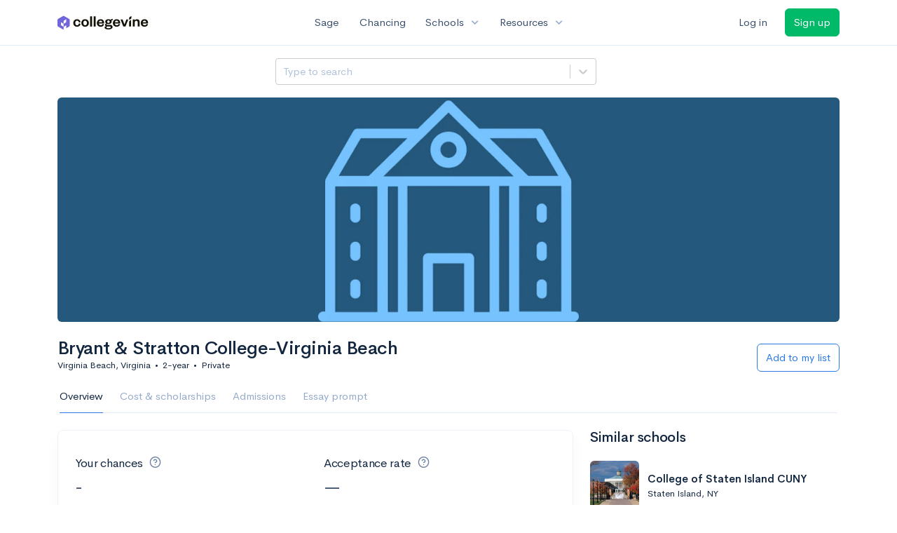

--- FILE ---
content_type: application/javascript; charset=UTF-8
request_url: https://www.collegevine.com/cdn-cgi/challenge-platform/h/g/scripts/jsd/d39f91d70ce1/main.js?
body_size: 4647
content:
window._cf_chl_opt={uYln4:'g'};~function(V5,l,a,N,y,B,A,Q){V5=I,function(z,G,VX,V4,g,v){for(VX={z:138,G:169,g:204,v:202,H:207,Y:206,n:148,m:194,b:113,T:183,P:198},V4=I,g=z();!![];)try{if(v=parseInt(V4(VX.z))/1*(parseInt(V4(VX.G))/2)+parseInt(V4(VX.g))/3+parseInt(V4(VX.v))/4+parseInt(V4(VX.H))/5*(parseInt(V4(VX.Y))/6)+parseInt(V4(VX.n))/7*(parseInt(V4(VX.m))/8)+-parseInt(V4(VX.b))/9+parseInt(V4(VX.T))/10*(-parseInt(V4(VX.P))/11),G===v)break;else g.push(g.shift())}catch(H){g.push(g.shift())}}(V,379955),l=this||self,a=l[V5(117)],N=function(Vv,Ve,VW,VO,Vc,VL,V6,G,g,H){return Vv={z:222,G:165},Ve={z:154,G:154,g:158,v:154,H:154,Y:217,n:125,m:158},VW={z:121},VO={z:171},Vc={z:121,G:125,g:119,v:228,H:146,Y:119,n:146,m:171,b:158,T:171,P:154,d:154,K:171,D:158,E:171,x:158,h:158,o:158,C:158,R:217},VL={z:132,G:125},V6=V5,G=String[V6(Vv.z)],g={'h':function(Y){return null==Y?'':g.g(Y,6,function(n,V7){return V7=I,V7(VL.z)[V7(VL.G)](n)})},'g':function(Y,T,P,V8,K,D,E,x,o,C,R,U,j,J,V0,V1,V2,V3){if(V8=V6,Y==null)return'';for(D={},E={},x='',o=2,C=3,R=2,U=[],j=0,J=0,V0=0;V0<Y[V8(Vc.z)];V0+=1)if(V1=Y[V8(Vc.G)](V0),Object[V8(Vc.g)][V8(Vc.v)][V8(Vc.H)](D,V1)||(D[V1]=C++,E[V1]=!0),V2=x+V1,Object[V8(Vc.g)][V8(Vc.v)][V8(Vc.H)](D,V2))x=V2;else{if(Object[V8(Vc.Y)][V8(Vc.v)][V8(Vc.n)](E,x)){if(256>x[V8(Vc.m)](0)){for(K=0;K<R;j<<=1,J==T-1?(J=0,U[V8(Vc.b)](P(j)),j=0):J++,K++);for(V3=x[V8(Vc.T)](0),K=0;8>K;j=1&V3|j<<1.92,T-1==J?(J=0,U[V8(Vc.b)](P(j)),j=0):J++,V3>>=1,K++);}else{for(V3=1,K=0;K<R;j=j<<1|V3,T-1==J?(J=0,U[V8(Vc.b)](P(j)),j=0):J++,V3=0,K++);for(V3=x[V8(Vc.T)](0),K=0;16>K;j=1&V3|j<<1.88,T-1==J?(J=0,U[V8(Vc.b)](P(j)),j=0):J++,V3>>=1,K++);}o--,o==0&&(o=Math[V8(Vc.P)](2,R),R++),delete E[x]}else for(V3=D[x],K=0;K<R;j=j<<1|V3&1.21,T-1==J?(J=0,U[V8(Vc.b)](P(j)),j=0):J++,V3>>=1,K++);x=(o--,0==o&&(o=Math[V8(Vc.d)](2,R),R++),D[V2]=C++,String(V1))}if(''!==x){if(Object[V8(Vc.g)][V8(Vc.v)][V8(Vc.n)](E,x)){if(256>x[V8(Vc.K)](0)){for(K=0;K<R;j<<=1,J==T-1?(J=0,U[V8(Vc.b)](P(j)),j=0):J++,K++);for(V3=x[V8(Vc.T)](0),K=0;8>K;j=j<<1|1&V3,T-1==J?(J=0,U[V8(Vc.b)](P(j)),j=0):J++,V3>>=1,K++);}else{for(V3=1,K=0;K<R;j=V3|j<<1,J==T-1?(J=0,U[V8(Vc.D)](P(j)),j=0):J++,V3=0,K++);for(V3=x[V8(Vc.E)](0),K=0;16>K;j=j<<1.45|1&V3,J==T-1?(J=0,U[V8(Vc.x)](P(j)),j=0):J++,V3>>=1,K++);}o--,0==o&&(o=Math[V8(Vc.d)](2,R),R++),delete E[x]}else for(V3=D[x],K=0;K<R;j=j<<1|1&V3,J==T-1?(J=0,U[V8(Vc.h)](P(j)),j=0):J++,V3>>=1,K++);o--,0==o&&R++}for(V3=2,K=0;K<R;j=j<<1|1.67&V3,J==T-1?(J=0,U[V8(Vc.o)](P(j)),j=0):J++,V3>>=1,K++);for(;;)if(j<<=1,J==T-1){U[V8(Vc.C)](P(j));break}else J++;return U[V8(Vc.R)]('')},'j':function(Y,V9){return V9=V6,Y==null?'':Y==''?null:g.i(Y[V9(VW.z)],32768,function(n,VV){return VV=V9,Y[VV(VO.z)](n)})},'i':function(Y,T,P,Vw,K,D,E,x,o,C,R,U,j,J,V0,V1,V3,V2){for(Vw=V6,K=[],D=4,E=4,x=3,o=[],U=P(0),j=T,J=1,C=0;3>C;K[C]=C,C+=1);for(V0=0,V1=Math[Vw(Ve.z)](2,2),R=1;V1!=R;V2=U&j,j>>=1,0==j&&(j=T,U=P(J++)),V0|=(0<V2?1:0)*R,R<<=1);switch(V0){case 0:for(V0=0,V1=Math[Vw(Ve.z)](2,8),R=1;R!=V1;V2=U&j,j>>=1,j==0&&(j=T,U=P(J++)),V0|=(0<V2?1:0)*R,R<<=1);V3=G(V0);break;case 1:for(V0=0,V1=Math[Vw(Ve.G)](2,16),R=1;R!=V1;V2=j&U,j>>=1,0==j&&(j=T,U=P(J++)),V0|=R*(0<V2?1:0),R<<=1);V3=G(V0);break;case 2:return''}for(C=K[3]=V3,o[Vw(Ve.g)](V3);;){if(J>Y)return'';for(V0=0,V1=Math[Vw(Ve.v)](2,x),R=1;R!=V1;V2=j&U,j>>=1,0==j&&(j=T,U=P(J++)),V0|=R*(0<V2?1:0),R<<=1);switch(V3=V0){case 0:for(V0=0,V1=Math[Vw(Ve.v)](2,8),R=1;R!=V1;V2=U&j,j>>=1,j==0&&(j=T,U=P(J++)),V0|=(0<V2?1:0)*R,R<<=1);K[E++]=G(V0),V3=E-1,D--;break;case 1:for(V0=0,V1=Math[Vw(Ve.H)](2,16),R=1;R!=V1;V2=U&j,j>>=1,j==0&&(j=T,U=P(J++)),V0|=R*(0<V2?1:0),R<<=1);K[E++]=G(V0),V3=E-1,D--;break;case 2:return o[Vw(Ve.Y)]('')}if(D==0&&(D=Math[Vw(Ve.H)](2,x),x++),K[V3])V3=K[V3];else if(V3===E)V3=C+C[Vw(Ve.n)](0);else return null;o[Vw(Ve.m)](V3),K[E++]=C+V3[Vw(Ve.n)](0),D--,C=V3,0==D&&(D=Math[Vw(Ve.z)](2,x),x++)}}},H={},H[V6(Vv.G)]=g.h,H}(),y={},y[V5(153)]='o',y[V5(150)]='s',y[V5(211)]='u',y[V5(182)]='z',y[V5(112)]='n',y[V5(133)]='I',y[V5(166)]='b',B=y,l[V5(139)]=function(z,G,g,H,VT,Vb,Vm,VG,T,P,K,D,E,x){if(VT={z:192,G:215,g:127,v:164,H:225,Y:201,n:164,m:225,b:147,T:124,P:121,d:115,K:155},Vb={z:126,G:121,g:173},Vm={z:119,G:228,g:146,v:158},VG=V5,null===G||void 0===G)return H;for(T=M(G),z[VG(VT.z)][VG(VT.G)]&&(T=T[VG(VT.g)](z[VG(VT.z)][VG(VT.G)](G))),T=z[VG(VT.v)][VG(VT.H)]&&z[VG(VT.Y)]?z[VG(VT.n)][VG(VT.m)](new z[(VG(VT.Y))](T)):function(o,Vg,C){for(Vg=VG,o[Vg(Vb.z)](),C=0;C<o[Vg(Vb.G)];o[C+1]===o[C]?o[Vg(Vb.g)](C+1,1):C+=1);return o}(T),P='nAsAaAb'.split('A'),P=P[VG(VT.b)][VG(VT.T)](P),K=0;K<T[VG(VT.P)];D=T[K],E=i(z,G,D),P(E)?(x='s'===E&&!z[VG(VT.d)](G[D]),VG(VT.K)===g+D?Y(g+D,E):x||Y(g+D,G[D])):Y(g+D,E),K++);return H;function Y(o,C,Vs){Vs=I,Object[Vs(Vm.z)][Vs(Vm.G)][Vs(Vm.g)](H,C)||(H[C]=[]),H[C][Vs(Vm.v)](o)}},A=V5(187)[V5(200)](';'),Q=A[V5(147)][V5(124)](A),l[V5(195)]=function(z,G,Vd,Vl,g,v,H,Y){for(Vd={z:176,G:121,g:143,v:158,H:130},Vl=V5,g=Object[Vl(Vd.z)](G),v=0;v<g[Vl(Vd.G)];v++)if(H=g[v],'f'===H&&(H='N'),z[H]){for(Y=0;Y<G[g[v]][Vl(Vd.G)];-1===z[H][Vl(Vd.g)](G[g[v]][Y])&&(Q(G[g[v]][Y])||z[H][Vl(Vd.v)]('o.'+G[g[v]][Y])),Y++);}else z[H]=G[g[v]][Vl(Vd.H)](function(n){return'o.'+n})},W();function W(w1,w0,Vj,Vq,z,G,g,v,H){if(w1={z:152,G:191,g:162,v:168,H:174,Y:226,n:210,m:210},w0={z:162,G:168,g:210},Vj={z:223},Vq=V5,z=l[Vq(w1.z)],!z)return;if(!L())return;(G=![],g=z[Vq(w1.G)]===!![],v=function(VQ,Y){if(VQ=Vq,!G){if(G=!![],!L())return;Y=Z(),c(Y.r,function(n){e(z,n)}),Y.e&&O(VQ(Vj.z),Y.e)}},a[Vq(w1.g)]!==Vq(w1.v))?v():l[Vq(w1.H)]?a[Vq(w1.H)](Vq(w1.Y),v):(H=a[Vq(w1.n)]||function(){},a[Vq(w1.m)]=function(VZ){VZ=Vq,H(),a[VZ(w0.z)]!==VZ(w0.G)&&(a[VZ(w0.g)]=H,v())})}function M(z,Vn,Vu,G){for(Vn={z:127,G:176,g:190},Vu=V5,G=[];z!==null;G=G[Vu(Vn.z)](Object[Vu(Vn.G)](z)),z=Object[Vu(Vn.g)](z));return G}function L(Vx,VB,z,G,g){return Vx={z:172,G:116},VB=V5,z=3600,G=X(),g=Math[VB(Vx.z)](Date[VB(Vx.G)]()/1e3),g-G>z?![]:!![]}function Z(VK,Va,g,v,H,Y,n){Va=(VK={z:145,G:161,g:137,v:220,H:157,Y:229,n:213,m:118,b:134,T:109,P:141,d:221},V5);try{return g=a[Va(VK.z)](Va(VK.G)),g[Va(VK.g)]=Va(VK.v),g[Va(VK.H)]='-1',a[Va(VK.Y)][Va(VK.n)](g),v=g[Va(VK.m)],H={},H=mlwE4(v,v,'',H),H=mlwE4(v,v[Va(VK.b)]||v[Va(VK.T)],'n.',H),H=mlwE4(v,g[Va(VK.P)],'d.',H),a[Va(VK.Y)][Va(VK.d)](g),Y={},Y.r=H,Y.e=null,Y}catch(m){return n={},n.r={},n.e=m,n}}function F(z,VD,VN){return VD={z:196},VN=V5,Math[VN(VD.z)]()<z}function S(z,G,VH,VI){return VH={z:175,G:119,g:144,v:146,H:143,Y:159},VI=V5,G instanceof z[VI(VH.z)]&&0<z[VI(VH.z)][VI(VH.G)][VI(VH.g)][VI(VH.v)](G)[VI(VH.H)](VI(VH.Y))}function c(z,G,VR,VC,Vo,Vh,VS,g,v,H){VR={z:152,G:186,g:111,v:219,H:114,Y:208,n:160,m:177,b:216,T:191,P:179,d:181,K:140,D:129,E:212,x:123,h:123,o:191,C:203,R:165,f:224},VC={z:149},Vo={z:197,G:197,g:189,v:128,H:197},Vh={z:179},VS=V5,g=l[VS(VR.z)],console[VS(VR.G)](l[VS(VR.g)]),v=new l[(VS(VR.v))](),v[VS(VR.H)](VS(VR.Y),VS(VR.n)+l[VS(VR.g)][VS(VR.m)]+VS(VR.b)+g.r),g[VS(VR.T)]&&(v[VS(VR.P)]=5e3,v[VS(VR.d)]=function(Vi){Vi=VS,G(Vi(Vh.z))}),v[VS(VR.K)]=function(VM){VM=VS,v[VM(Vo.z)]>=200&&v[VM(Vo.G)]<300?G(VM(Vo.g)):G(VM(Vo.v)+v[VM(Vo.H)])},v[VS(VR.D)]=function(Vr){Vr=VS,G(Vr(VC.z))},H={'t':X(),'lhr':a[VS(VR.E)]&&a[VS(VR.E)][VS(VR.x)]?a[VS(VR.E)][VS(VR.h)]:'','api':g[VS(VR.o)]?!![]:![],'payload':z},v[VS(VR.C)](N[VS(VR.R)](JSON[VS(VR.f)](H)))}function X(VE,Vy,z){return VE={z:152,G:172},Vy=V5,z=l[Vy(VE.z)],Math[Vy(VE.G)](+atob(z.t))}function I(w,z,u){return u=V(),I=function(s,G,g){return s=s-108,g=u[s],g},I(w,z)}function e(g,v,w2,VF,H,Y,n){if(w2={z:136,G:191,g:189,v:188,H:110,Y:193,n:189,m:167,b:131,T:188,P:135,d:214,K:167,D:131},VF=V5,H=VF(w2.z),!g[VF(w2.G)])return;v===VF(w2.g)?(Y={},Y[VF(w2.v)]=H,Y[VF(w2.H)]=g.r,Y[VF(w2.Y)]=VF(w2.n),l[VF(w2.m)][VF(w2.b)](Y,'*')):(n={},n[VF(w2.T)]=H,n[VF(w2.H)]=g.r,n[VF(w2.Y)]=VF(w2.P),n[VF(w2.d)]=v,l[VF(w2.K)][VF(w2.D)](n,'*'))}function O(v,H,Vk,VA,Y,n,m,b,T,P,d,K){if(Vk={z:185,G:135,g:152,v:160,H:111,Y:177,n:184,m:122,b:219,T:114,P:208,d:179,K:181,D:156,E:227,x:120,h:111,o:209,C:151,R:178,f:199,k:111,U:180,j:108,J:205,V0:188,V1:170,V2:203,V3:165},VA=V5,!F(.01))return![];n=(Y={},Y[VA(Vk.z)]=v,Y[VA(Vk.G)]=H,Y);try{m=l[VA(Vk.g)],b=VA(Vk.v)+l[VA(Vk.H)][VA(Vk.Y)]+VA(Vk.n)+m.r+VA(Vk.m),T=new l[(VA(Vk.b))](),T[VA(Vk.T)](VA(Vk.P),b),T[VA(Vk.d)]=2500,T[VA(Vk.K)]=function(){},P={},P[VA(Vk.D)]=l[VA(Vk.H)][VA(Vk.E)],P[VA(Vk.x)]=l[VA(Vk.h)][VA(Vk.o)],P[VA(Vk.C)]=l[VA(Vk.h)][VA(Vk.R)],P[VA(Vk.f)]=l[VA(Vk.k)][VA(Vk.U)],d=P,K={},K[VA(Vk.j)]=n,K[VA(Vk.J)]=d,K[VA(Vk.V0)]=VA(Vk.V1),T[VA(Vk.V2)](N[VA(Vk.V3)](K))}catch(D){}}function V(w3){return w3='362400LwKbNO,send,453879sgaMYt,chctx,1950lvPhPg,3470CjbfLT,POST,TbVa1,onreadystatechange,undefined,location,appendChild,detail,getOwnPropertyNames,/jsd/oneshot/d39f91d70ce1/0.467092286769609:1767615938:Z4GqaRQOJv3DhryM5PfrDsnCU4EqrX5yyFL7uR_ym3s/,join,isArray,XMLHttpRequest,display: none,removeChild,fromCharCode,error on cf_chl_props,stringify,from,DOMContentLoaded,gwUy0,hasOwnProperty,body,errorInfoObject,navigator,sid,_cf_chl_opt,number,2403990CacWEJ,open,isNaN,now,document,contentWindow,prototype,chlApiUrl,length,/invisible/jsd,href,bind,charAt,sort,concat,http-code:,onerror,map,postMessage,QLWlgCI53q2cfB7U+-xDMdpsXwj$yPbVzhOonTeHJYAZ6RGvFiEt0mu1K4rNak8S9,bigint,clientInformation,error,cloudflare-invisible,style,59oKpSkU,mlwE4,onload,contentDocument,function,indexOf,toString,createElement,call,includes,14QKcgtS,xhr-error,string,chlApiRumWidgetAgeMs,__CF$cv$params,object,pow,d.cookie,chlApiSitekey,tabIndex,push,[native code],/cdn-cgi/challenge-platform/h/,iframe,readyState,catch,Array,lavHXh,boolean,parent,loading,20288aTjxQr,jsd,charCodeAt,floor,splice,addEventListener,Function,keys,uYln4,kgZMo4,timeout,HkTQ2,ontimeout,symbol,4050110BRpOdN,/b/ov1/0.467092286769609:1767615938:Z4GqaRQOJv3DhryM5PfrDsnCU4EqrX5yyFL7uR_ym3s/,msg,log,_cf_chl_opt;mhsH6;xkyRk9;FTrD2;leJV9;BCMtt1;sNHpA9;GKPzo4;AdbX0;REiSI4;xriGD7;jwjCc3;agiDh2;MQCkM2;mlwE4;kuIdX1;aLEay4;cThi2,source,success,getPrototypeOf,api,Object,event,1564592xRNCws,kuIdX1,random,status,22YBuFqE,chlApiClientVersion,split,Set'.split(','),V=function(){return w3},V()}function i(z,G,g,VY,Vz,v){Vz=(VY={z:163,G:164,g:218,v:164,H:142},V5);try{return G[g][Vz(VY.z)](function(){}),'p'}catch(H){}try{if(G[g]==null)return G[g]===void 0?'u':'x'}catch(Y){return'i'}return z[Vz(VY.G)][Vz(VY.g)](G[g])?'a':G[g]===z[Vz(VY.v)]?'C':!0===G[g]?'T':G[g]===!1?'F':(v=typeof G[g],Vz(VY.H)==v?S(z,G[g])?'N':'f':B[v]||'?')}}()